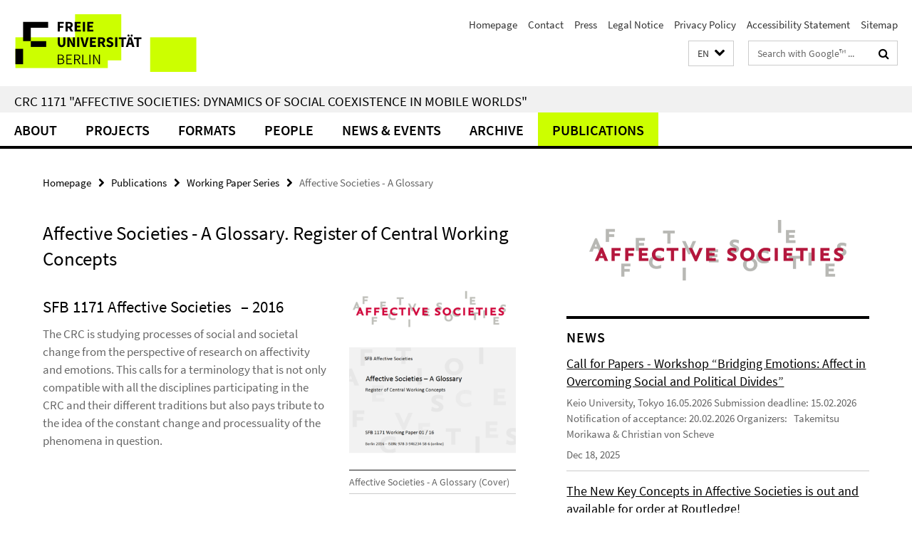

--- FILE ---
content_type: text/html; charset=utf-8
request_url: https://www.sfb-affective-societies.de/en/publikationen/working_paper_series/wp-2016-01_sfbaffectivesocieties_2016/index.html
body_size: 7720
content:
<!DOCTYPE html><!-- rendered 2026-01-22 14:04:59 (UTC) --><html class="ltr" lang="en"><head><title>Affective Societies - A Glossary • CRC 1171</title><!-- BEGIN Fragment default/26011920/views/head_meta/112872294/1606304023?153522:1823 -->
<meta charset="utf-8" /><meta content="IE=edge" http-equiv="X-UA-Compatible" /><meta content="width=device-width, initial-scale=1.0" name="viewport" /><meta content="authenticity_token" name="csrf-param" />
<meta content="2v/1QoKq+L87yGQ9toGdXPkYUDugbM/ULDsW0zOs1PE=" name="csrf-token" /><meta content="Affective Societies - A Glossary" property="og:title" /><meta content="website" property="og:type" /><meta content="http://www.sfb-affective-societies.de/en/publikationen/working_paper_series/wp-2016-01_sfbaffectivesocieties_2016/index.html" property="og:url" /><meta content="http://www.sfb-affective-societies.de/publikationen/working_paper_series/_cover_images/bild_SFB-Affective-Societies-2016---Affective-Societies/SFB-Affective-Societies-2016---Affective-Societies_930.png?width=250" property="og:image" /><meta content="index,follow" name="robots" /><meta content="2020-07-29" name="dc.date" /><meta content="Affective Societies - A Glossary" name="dc.name" /><meta content="DE-BE" name="geo.region" /><meta content="Berlin" name="geo.placename" /><meta content="52.448131;13.286102" name="geo.position" /><link href="http://www.sfb-affective-societies.de/en/publikationen/working_paper_series/wp-2016-01_sfbaffectivesocieties_2016/index.html" rel="canonical" /><!-- BEGIN Fragment default/26011920/views/favicon/59723119/1719308257?052311:72019 -->
<link href="/assets/default2/favicon-12a6f1b0e53f527326498a6bfd4c3abd.ico" rel="shortcut icon" /><!-- END Fragment default/26011920/views/favicon/59723119/1719308257?052311:72019 -->
<!-- BEGIN Fragment default/26011920/head/rss/false/61870432/1695902382?164232:22003 -->
<!-- END Fragment default/26011920/head/rss/false/61870432/1695902382?164232:22003 -->
<!-- END Fragment default/26011920/views/head_meta/112872294/1606304023?153522:1823 -->
<!-- BEGIN Fragment default/26011920/head/assets/59723119/1719308257/?212048:86400 -->
<link href="/assets/default2/default_application-part-1-841e7928a8.css" media="all" rel="stylesheet" type="text/css" /><link href="/assets/default2/default_application-part-2-168016bf56.css" media="all" rel="stylesheet" type="text/css" /><script src="/assets/default2/application-781670a880dd5cd1754f30fcf22929cb.js" type="text/javascript"></script><!--[if lt IE 9]><script src="/assets/default2/html5shiv-d11feba7bd03bd542f45c2943ca21fed.js" type="text/javascript"></script><script src="/assets/default2/respond.min-31225ade11a162d40577719d9a33d3ee.js" type="text/javascript"></script><![endif]--><meta content="Rails Connector for Infopark CMS Fiona by Infopark AG (www.infopark.de); Version 6.8.2.36.82613853" name="generator" /><!-- END Fragment default/26011920/head/assets/59723119/1719308257/?212048:86400 -->
</head><body class="site-sfb-affective-societies layout-size-L"><div class="debug page" data-current-path="/en/publikationen/working_paper_series/wp-2016-01_sfbaffectivesocieties_2016/"><a class="sr-only" href="#content">Springe direkt zu Inhalt </a><div class="horizontal-bg-container-header nocontent"><div class="container container-header"><header><!-- BEGIN Fragment default/26011920/header-part-1/61870432/1695902382/?212328:86400 -->
<a accesskey="O" id="seitenanfang"></a><a accesskey="H" href="https://www.fu-berlin.de/" hreflang="" id="fu-logo-link" title="Zur Startseite der Freien Universität Berlin"><svg id="fu-logo" version="1.1" viewBox="0 0 775 187.5" x="0" y="0"><defs><g id="fu-logo-elements"><g><polygon points="75 25 156.3 25 156.3 43.8 100 43.8 100 87.5 75 87.5 75 25"></polygon><polygon points="100 87.5 150 87.5 150 106.3 100 106.3 100 87.5"></polygon><polygon points="50 112.5 75 112.5 75 162.5 50 162.5 50 112.5"></polygon></g><g><path d="M187.5,25h19.7v5.9h-12.7v7.2h10.8v5.9h-10.8v12.2h-7.1V25z"></path><path d="M237.7,56.3l-7.1-12.5c3.3-1.5,5.6-4.4,5.6-9c0-7.4-5.4-9.7-12.1-9.7h-11.3v31.3h7.1V45h3.9l6,11.2H237.7z M219.9,30.6 h3.6c3.7,0,5.7,1,5.7,4.1c0,3.1-2,4.7-5.7,4.7h-3.6V30.6z"></path><path d="M242.5,25h19.6v5.9h-12.5v6.3h10.7v5.9h-10.7v7.2h13v5.9h-20.1V25z"></path><path d="M269,25h7.1v31.3H269V25z"></path><path d="M283.2,25h19.6v5.9h-12.5v6.3h10.7v5.9h-10.7v7.2h13v5.9h-20.1V25z"></path></g><g><path d="M427.8,72.7c2,0,3.4-1.4,3.4-3.4c0-1.9-1.4-3.4-3.4-3.4c-2,0-3.4,1.4-3.4,3.4C424.4,71.3,425.8,72.7,427.8,72.7z"></path><path d="M417.2,72.7c2,0,3.4-1.4,3.4-3.4c0-1.9-1.4-3.4-3.4-3.4c-2,0-3.4,1.4-3.4,3.4C413.8,71.3,415.2,72.7,417.2,72.7z"></path><path d="M187.5,91.8V75h7.1v17.5c0,6.1,1.9,8.2,5.4,8.2c3.5,0,5.5-2.1,5.5-8.2V75h6.8v16.8c0,10.5-4.3,15.1-12.3,15.1 C191.9,106.9,187.5,102.3,187.5,91.8z"></path><path d="M218.8,75h7.2l8.2,15.5l3.1,6.9h0.2c-0.3-3.3-0.9-7.7-0.9-11.4V75h6.7v31.3h-7.2L228,90.7l-3.1-6.8h-0.2 c0.3,3.4,0.9,7.6,0.9,11.3v11.1h-6.7V75z"></path><path d="M250.4,75h7.1v31.3h-7.1V75z"></path><path d="M261,75h7.5l3.8,14.6c0.9,3.4,1.6,6.6,2.5,10h0.2c0.9-3.4,1.6-6.6,2.5-10l3.7-14.6h7.2l-9.4,31.3h-8.5L261,75z"></path><path d="M291.9,75h19.6V81h-12.5v6.3h10.7v5.9h-10.7v7.2h13v5.9h-20.1V75z"></path><path d="M342.8,106.3l-7.1-12.5c3.3-1.5,5.6-4.4,5.6-9c0-7.4-5.4-9.7-12.1-9.7H318v31.3h7.1V95.1h3.9l6,11.2H342.8z M325.1,80.7 h3.6c3.7,0,5.7,1,5.7,4.1c0,3.1-2,4.7-5.7,4.7h-3.6V80.7z"></path><path d="M344.9,102.4l4.1-4.8c2.2,1.9,5.1,3.3,7.7,3.3c2.9,0,4.4-1.2,4.4-3c0-2-1.8-2.6-4.5-3.7l-4.1-1.7c-3.2-1.3-6.3-4-6.3-8.5 c0-5.2,4.6-9.3,11.1-9.3c3.6,0,7.4,1.4,10.1,4.1l-3.6,4.5c-2.1-1.6-4-2.4-6.5-2.4c-2.4,0-4,1-4,2.8c0,1.9,2,2.6,4.8,3.7l4,1.6 c3.8,1.5,6.2,4.1,6.2,8.5c0,5.2-4.3,9.7-11.8,9.7C352.4,106.9,348.1,105.3,344.9,102.4z"></path><path d="M373.9,75h7.1v31.3h-7.1V75z"></path><path d="M394.4,81h-8.6V75H410V81h-8.6v25.3h-7.1V81z"></path><path d="M429.2,106.3h7.5L426.9,75h-8.5l-9.8,31.3h7.2l1.9-7.4h9.5L429.2,106.3z M419.2,93.4l0.8-2.9c0.9-3.1,1.7-6.8,2.5-10.1 h0.2c0.8,3.3,1.7,7,2.5,10.1l0.7,2.9H419.2z"></path><path d="M443.6,81h-8.6V75h24.3V81h-8.6v25.3h-7.1V81z"></path></g><g><path d="M187.5,131.2h8.9c6.3,0,10.6,2.2,10.6,7.6c0,3.2-1.7,5.8-4.7,6.8v0.2c3.9,0.7,6.5,3.2,6.5,7.5c0,6.1-4.7,9.1-11.7,9.1 h-9.6V131.2z M195.7,144.7c5.8,0,8.1-2.1,8.1-5.5c0-3.9-2.7-5.4-7.9-5.4h-5.1v10.9H195.7z M196.5,159.9c5.7,0,9.1-2.1,9.1-6.6 c0-4.1-3.3-6-9.1-6h-5.8v12.6H196.5z"></path><path d="M215.5,131.2h17.6v2.8h-14.4v10.6h12.1v2.8h-12.1v12.3h14.9v2.8h-18.1V131.2z"></path><path d="M261.5,162.5l-8.2-14c4.5-0.9,7.4-3.8,7.4-8.7c0-6.3-4.4-8.6-10.7-8.6h-9.4v31.3h3.3v-13.7h6l7.9,13.7H261.5z M243.8,133.9h5.6c5.1,0,8,1.6,8,5.9c0,4.3-2.8,6.3-8,6.3h-5.6V133.9z"></path><path d="M267.4,131.2h3.3v28.5h13.9v2.8h-17.2V131.2z"></path><path d="M290.3,131.2h3.3v31.3h-3.3V131.2z"></path><path d="M302.6,131.2h3.4l12,20.6l3.4,6.4h0.2c-0.2-3.1-0.4-6.4-0.4-9.6v-17.4h3.1v31.3H321l-12-20.6l-3.4-6.4h-0.2 c0.2,3.1,0.4,6.2,0.4,9.4v17.6h-3.1V131.2z"></path></g></g></defs><g id="fu-logo-rects"></g><use x="0" xlink:href="#fu-logo-elements" y="0"></use></svg></a><script>"use strict";var svgFLogoObj = document.getElementById("fu-logo");var rectsContainer = svgFLogoObj.getElementById("fu-logo-rects");var svgns = "http://www.w3.org/2000/svg";var xlinkns = "http://www.w3.org/1999/xlink";function createRect(xPos, yPos) {  var rectWidth = ["300", "200", "150"];  var rectHeight = ["75", "100", "150"];  var rectXOffset = ["0", "100", "50"];  var rectYOffset = ["0", "75", "150"];  var x = rectXOffset[getRandomIntInclusive(0, 2)];  var y = rectYOffset[getRandomIntInclusive(0, 2)];  if (xPos == "1") {    x = x;  }  if (xPos == "2") {    x = +x + 193.75;  }  if (xPos == "3") {    x = +x + 387.5;  }  if (xPos == "4") {    x = +x + 581.25;  }  if (yPos == "1") {    y = y;  }  if (yPos == "2") {    y = +y + 112.5;  }  var cssClasses = "rectangle";  var rectColor = "#CCFF00";  var style = "fill: ".concat(rectColor, ";");  var rect = document.createElementNS(svgns, "rect");  rect.setAttribute("x", x);  rect.setAttribute("y", y);  rect.setAttribute("width", rectWidth[getRandomIntInclusive(0, 2)]);  rect.setAttribute("height", rectHeight[getRandomIntInclusive(0, 2)]);  rect.setAttribute("class", cssClasses);  rect.setAttribute("style", style);  rectsContainer.appendChild(rect);}function getRandomIntInclusive(min, max) {  min = Math.ceil(min);  max = Math.floor(max);  return Math.floor(Math.random() * (max - min + 1)) + min;}function makeGrid() {  for (var i = 1; i < 17; i = i + 1) {    if (i == "1") {      createRect("1", "1");    }    if (i == "2") {      createRect("2", "1");    }    if (i == "3") {      createRect("3", "1");    }    if (i == "5") {      createRect("1", "2");    }    if (i == "6") {      createRect("2", "2");    }    if (i == "7") {      createRect("3", "2");    }    if (i == "8") {      createRect("4", "2");    }  }}makeGrid();</script><a accesskey="H" href="https://www.fu-berlin.de/" hreflang="" id="fu-label-link" title="Zur Startseite der Freien Universität Berlin"><div id="fu-label-wrapper"><svg id="fu-label" version="1.1" viewBox="0 0 50 50" x="0" y="0"><defs><g id="fu-label-elements"><rect height="50" id="fu-label-bg" width="50"></rect><g><polygon points="19.17 10.75 36.01 10.75 36.01 14.65 24.35 14.65 24.35 23.71 19.17 23.71 19.17 10.75"></polygon><polygon points="24.35 23.71 34.71 23.71 34.71 27.6 24.35 27.6 24.35 23.71"></polygon><polygon points="13.99 28.88 19.17 28.88 19.17 39.25 13.99 39.25 13.99 28.88"></polygon></g></g></defs><use x="0" xlink:href="#fu-label-elements" y="0"></use></svg></div><div id="fu-label-text">Freie Universität Berlin</div></a><h1 class="hide">CRC 1171 &quot;Affective Societies: Dynamics of social coexistence in mobile worlds&quot;</h1><hr class="hide" /><h2 class="sr-only">Service Navigation</h2><ul class="top-nav no-print"><li><a href="/en/index.html" rel="index" title="To the Homepage of: CRC 1171 &quot;Affective Societies: Dynamics of social coexistence in mobile worlds&quot;">Homepage</a></li><li><a href="/en/kontakt/index.html" title="">Contact</a></li><li><a href="/en/pressebereich/index.html" title="">Press</a></li><li><a href="/en/impressum/index.html" title="Legal Notice according to § 5 TMG (Telemediengesetz)">Legal Notice</a></li><li><a href="https://www.fu-berlin.de/en/datenschutz.html" title="">Privacy Policy</a></li><li><a href="https://www.fu-berlin.de/$REDIRECTS/accessibility.html" title="">Accessibility Statement</a></li><li><a href="/en/sitemap/index.html" title="">Sitemap</a></li></ul><!-- END Fragment default/26011920/header-part-1/61870432/1695902382/?212328:86400 -->
<a class="services-menu-icon no-print"><div class="icon-close icon-cds icon-cds-wrong" style="display: none;"></div><div class="icon-menu"><div class="dot"></div><div class="dot"></div><div class="dot"></div></div></a><div class="services-search-icon no-print"><div class="icon-close icon-cds icon-cds-wrong" style="display: none;"></div><div class="icon-search fa fa-search"></div></div><div class="services no-print"><!-- BEGIN Fragment default/26011920/header/languages/61870432/1695902382/?161206:4027 -->
<div class="services-language dropdown"><div aria-haspopup="listbox" aria-label="Sprache auswählen" class="services-dropdown-button btn btn-default" id="lang" role="button"><span aria-label="English">EN</span><div class="services-dropdown-button-icon"><div class="fa fa-chevron-down services-dropdown-button-icon-open"></div><div class="fa fa-chevron-up services-dropdown-button-icon-close"></div></div></div><ul class="dropdown-menu dropdown-menu-right" role="listbox" tabindex="-1"><li role="option"><a class="fub-language-version" data-locale="de" href="#" hreflang="de" lang="de" title="Deutschsprachige Version">DE: Deutsch</a></li><li aria-disabled="true" aria-selected="true" class="disabled" role="option"><a href="#" lang="en" title="This page is an English version">EN: English</a></li></ul></div><!-- END Fragment default/26011920/header/languages/61870432/1695902382/?161206:4027 -->
<!-- BEGIN Fragment default/26011920/header-part-2/61870432/1695902382/?212329:86400 -->
<div class="services-search"><form action="/en/_search/index.html" class="fub-google-search-form" id="search-form" method="get" role="search"><input name="ie" type="hidden" value="UTF-8" /><label class="search-label" for="search-input">Search terms</label><input autocomplete="off" class="search-input" id="search-input" name="q" placeholder="Search with Google™ ..." title="Please enter search term here" type="text" /><button class="search-button" id="search_button" title="Search with Google™ ..." type="submit"><i class="fa fa-search"></i></button></form><div class="search-privacy-link"><a href="http://www.fu-berlin.de/en/redaktion/impressum/datenschutzhinweise#faq_06_externe_suche" title="Information about data transfer when using Google Search™">Information about data transfer when using Google Search™</a></div></div><!-- END Fragment default/26011920/header-part-2/61870432/1695902382/?212329:86400 -->
</div></header></div></div><div class="horizontal-bg-container-identity nocontent"><div class="container container-identity"><div class="identity closed"><h2 class="identity-text-main"><a href="/en/index.html" title="To the Homepage of:  CRC 1171 &quot;Affective Societies: Dynamics of social coexistence in mobile worlds&quot;">CRC 1171 &quot;Affective Societies: Dynamics of social coexistence in mobile worlds&quot;</a></h2></div></div></div><!-- BEGIN Fragment default/26011920/navbar-wrapper-ajax/0/61870432/1695902382/?151950:3600 -->
<div class="navbar-wrapper cms-box-ajax-content" data-ajax-url="/en/index.html?comp=navbar&amp;irq=1&amp;pm=0"><nav class="main-nav-container no-print" style=""><div class="container main-nav-container-inner"><div class="main-nav-scroll-buttons" style="display:none"><div id="main-nav-btn-scroll-left" role="button"><div class="fa fa-angle-left"></div></div><div id="main-nav-btn-scroll-right" role="button"><div class="fa fa-angle-right"></div></div></div><div class="main-nav-toggle"><span class="main-nav-toggle-text">Menu</span><span class="main-nav-toggle-icon"><span class="line"></span><span class="line"></span><span class="line"></span></span></div><ul class="main-nav level-1" id="fub-main-nav"><li class="main-nav-item level-1 has-children" data-index="0" data-menu-item-path="#" data-menu-shortened="0"><a class="main-nav-item-link level-1" href="#" title="loading...">About</a><div class="icon-has-children"><div class="fa fa-angle-right"></div><div class="fa fa-angle-down"></div><div class="fa fa-angle-up"></div></div><div class="container main-nav-parent level-2" style="display:none"><p style="margin: 20px;">loading... </p></div></li><li class="main-nav-item level-1 has-children" data-index="1" data-menu-item-path="#" data-menu-shortened="0"><a class="main-nav-item-link level-1" href="#" title="loading...">Projects</a><div class="icon-has-children"><div class="fa fa-angle-right"></div><div class="fa fa-angle-down"></div><div class="fa fa-angle-up"></div></div><div class="container main-nav-parent level-2" style="display:none"><p style="margin: 20px;">loading... </p></div></li><li class="main-nav-item level-1 has-children" data-index="2" data-menu-item-path="#" data-menu-shortened="0"><a class="main-nav-item-link level-1" href="#" title="loading...">Formats</a><div class="icon-has-children"><div class="fa fa-angle-right"></div><div class="fa fa-angle-down"></div><div class="fa fa-angle-up"></div></div><div class="container main-nav-parent level-2" style="display:none"><p style="margin: 20px;">loading... </p></div></li><li class="main-nav-item level-1 has-children" data-index="3" data-menu-item-path="#" data-menu-shortened="0"><a class="main-nav-item-link level-1" href="#" title="loading...">People</a><div class="icon-has-children"><div class="fa fa-angle-right"></div><div class="fa fa-angle-down"></div><div class="fa fa-angle-up"></div></div><div class="container main-nav-parent level-2" style="display:none"><p style="margin: 20px;">loading... </p></div></li><li class="main-nav-item level-1 has-children" data-index="4" data-menu-item-path="#" data-menu-shortened="0"><a class="main-nav-item-link level-1" href="#" title="loading...">News &amp; Events</a><div class="icon-has-children"><div class="fa fa-angle-right"></div><div class="fa fa-angle-down"></div><div class="fa fa-angle-up"></div></div><div class="container main-nav-parent level-2" style="display:none"><p style="margin: 20px;">loading... </p></div></li><li class="main-nav-item level-1 has-children" data-index="5" data-menu-item-path="#" data-menu-shortened="0"><a class="main-nav-item-link level-1" href="#" title="loading...">Archive</a><div class="icon-has-children"><div class="fa fa-angle-right"></div><div class="fa fa-angle-down"></div><div class="fa fa-angle-up"></div></div><div class="container main-nav-parent level-2" style="display:none"><p style="margin: 20px;">loading... </p></div></li><li class="main-nav-item level-1 has-children" data-index="6" data-menu-item-path="#" data-menu-shortened="0"><a class="main-nav-item-link level-1" href="#" title="loading...">Publications</a><div class="icon-has-children"><div class="fa fa-angle-right"></div><div class="fa fa-angle-down"></div><div class="fa fa-angle-up"></div></div><div class="container main-nav-parent level-2" style="display:none"><p style="margin: 20px;">loading... </p></div></li></ul></div><div class="main-nav-flyout-global"><div class="container"></div><button id="main-nav-btn-flyout-close" type="button"><div id="main-nav-btn-flyout-close-container"><i class="fa fa-angle-up"></i></div></button></div></nav></div><script type="text/javascript">$(document).ready(function () { Luise.Navigation.init(); });</script><!-- END Fragment default/26011920/navbar-wrapper-ajax/0/61870432/1695902382/?151950:3600 -->
<div class="content-wrapper main horizontal-bg-container-main"><div class="container breadcrumbs-container nocontent"><div class="row"><div class="col-xs-12"><div class="box breadcrumbs no-print"><p class="hide">Path Navigation</p><ul class="fu-breadcrumb"><li><a href="/en/index.html">Homepage</a><i class="fa fa-chevron-right"></i></li><li><a href="/en/publikationen/index.html">Publications</a><i class="fa fa-chevron-right"></i></li><li><a href="/en/publikationen/working_paper_series/index.html">Working Paper Series</a><i class="fa fa-chevron-right"></i></li><li class="active">Affective Societies - A Glossary</li></ul></div></div></div></div><div class="container"><div class="row"><main class="col-m-7 print-full-width"><!--skiplink anchor: content--><div class="fub-content fub-fu_dc_publikation_ordner"><a id="content"></a><div class="box dc-pub-doc"><h1 class="dc-pub-doc-headline">Affective Societies - A Glossary. Register of Central Working Concepts</h1><div class="dc-pub-doc-container clearfix"><!-- BEGIN Fragment default/26011920/content_media/112872294/1613747822/112872294/1606304023/?151500:601 -->
<div class="icaption-right-container-s1"><figure class="icaption-right-s1" data-debug-style="5"><div class="icaption-image"><a href="/publikationen/working_paper_series/_cover_images/bild_SFB-Affective-Societies-2016---Affective-Societies/SFB-Affective-Societies-2016---Affective-Societies.png?html=1&amp;locale=en&amp;ref=112872294" rel="nofollow" title="Show large image"><picture data-colspan="7" data-image-max-width="" data-image-size="S"><source data-screen-size='xl' srcset='/publikationen/working_paper_series/_cover_images/bild_SFB-Affective-Societies-2016---Affective-Societies/SFB-Affective-Societies-2016---Affective-Societies.png?width=350 1x, /publikationen/working_paper_series/_cover_images/bild_SFB-Affective-Societies-2016---Affective-Societies/SFB-Affective-Societies-2016---Affective-Societies.png?width=700 2x, /publikationen/working_paper_series/_cover_images/bild_SFB-Affective-Societies-2016---Affective-Societies/SFB-Affective-Societies-2016---Affective-Societies.png?width=1300 3x' media='(min-width: 1200px)' ><source data-screen-size='l' srcset='/publikationen/working_paper_series/_cover_images/bild_SFB-Affective-Societies-2016---Affective-Societies/SFB-Affective-Societies-2016---Affective-Societies.png?width=250 1x, /publikationen/working_paper_series/_cover_images/bild_SFB-Affective-Societies-2016---Affective-Societies/SFB-Affective-Societies-2016---Affective-Societies.png?width=500 2x, /publikationen/working_paper_series/_cover_images/bild_SFB-Affective-Societies-2016---Affective-Societies/SFB-Affective-Societies-2016---Affective-Societies.png?width=1000 3x' media='(min-width: 990px)' ><source data-screen-size='m' srcset='/publikationen/working_paper_series/_cover_images/bild_SFB-Affective-Societies-2016---Affective-Societies/SFB-Affective-Societies-2016---Affective-Societies.png?width=250 1x, /publikationen/working_paper_series/_cover_images/bild_SFB-Affective-Societies-2016---Affective-Societies/SFB-Affective-Societies-2016---Affective-Societies.png?width=500 2x, /publikationen/working_paper_series/_cover_images/bild_SFB-Affective-Societies-2016---Affective-Societies/SFB-Affective-Societies-2016---Affective-Societies.png?width=1000 3x' media='(min-width: 768px)' ><source data-screen-size='s' srcset='/publikationen/working_paper_series/_cover_images/bild_SFB-Affective-Societies-2016---Affective-Societies/SFB-Affective-Societies-2016---Affective-Societies.png?width=350 1x, /publikationen/working_paper_series/_cover_images/bild_SFB-Affective-Societies-2016---Affective-Societies/SFB-Affective-Societies-2016---Affective-Societies.png?width=700 2x, /publikationen/working_paper_series/_cover_images/bild_SFB-Affective-Societies-2016---Affective-Societies/SFB-Affective-Societies-2016---Affective-Societies.png?width=1300 3x' media='(min-width: 520px)' ><source data-screen-size='xs' srcset='/publikationen/working_paper_series/_cover_images/bild_SFB-Affective-Societies-2016---Affective-Societies/SFB-Affective-Societies-2016---Affective-Societies.png?width=250 1x, /publikationen/working_paper_series/_cover_images/bild_SFB-Affective-Societies-2016---Affective-Societies/SFB-Affective-Societies-2016---Affective-Societies.png?width=500 2x, /publikationen/working_paper_series/_cover_images/bild_SFB-Affective-Societies-2016---Affective-Societies/SFB-Affective-Societies-2016---Affective-Societies.png?width=1000 3x' ><img alt="Affective Societies - A Glossary (Cover)" class="figure-img" data-image-obj-id="109943420" src="/publikationen/working_paper_series/_cover_images/bild_SFB-Affective-Societies-2016---Affective-Societies/SFB-Affective-Societies-2016---Affective-Societies.png?width=350" style="width:100%;" /></picture></a></div><figcaption><p class="mark-6 icaption-caption" id="caption_109943420"><span aria-label="Image: "></span><span class="icaption-caption-title">Affective Societies - A Glossary (Cover)</span></p></figcaption></figure></div><!-- END Fragment default/26011920/content_media/112872294/1613747822/112872294/1606304023/?151500:601 -->
<h2><span class="dc-pub-doc-creator">SFB 1171 Affective Societies</span><span class="dc-pub-doc-date">&nbsp;&ndash; 2016</span></h2><div class="dc-pub-doc-description-de"><p></p></div><div class="dc-pub-doc-description-en"><p>The CRC is studying processes of social and societal change from the perspective of research on affectivity and emotions. This calls for a terminology that is not only compatible with all the disciplines  participating in the CRC and their different traditions  but also pays tribute to the idea of the constant change and processuality of the  phenomena in question.</p></div></div><div class="dc-pub-doc-table"><div class="dc-pub-doc-table-item row"><div class="dc-pub-doc-table-item-label col-m-3">Title</div><div class="dc-pub-doc-table-item-data col-m-9">Affective Societies - A Glossary</div></div><div class="dc-pub-doc-table-item row"><div class="dc-pub-doc-table-item-label col-m-3">Author</div><div class="dc-pub-doc-table-item-data col-m-9">SFB 1171 Affective Societies</div></div><div class="dc-pub-doc-table-item row"><div class="dc-pub-doc-table-item-label col-m-3">Publisher</div><div class="dc-pub-doc-table-item-data col-m-9">SFB 1171 Affective Societies</div></div><div class="dc-pub-doc-table-item row"><div class="dc-pub-doc-table-item-label col-m-3">Location</div><div class="dc-pub-doc-table-item-data col-m-9">Berlin</div></div><div class="dc-pub-doc-table-item row"><div class="dc-pub-doc-table-item-label col-m-3">Date</div><div class="dc-pub-doc-table-item-data col-m-9">2016</div></div><div class="dc-pub-doc-table-item row"><div class="dc-pub-doc-table-item-label col-m-3">Identifier</div><div class="dc-pub-doc-table-item-data col-m-9">DOI: 10.17169/refubium-23139</div></div><div class="dc-pub-doc-table-item row"><div class="dc-pub-doc-table-item-label col-m-3">Source(s)</div><div class="dc-pub-doc-table-item-data col-m-9"><ul class="dc-pub-doc-table-item-source-list fa-ul"><li><a href="http://dx.doi.org/10.17169/refubium-23139"><span class="fa-li icon-cds icon-cds-download"></span>http://dx.doi.org/10.17169/refubium-23139</a></li></ul></div></div><div class="dc-pub-doc-table-item row"><div class="dc-pub-doc-table-item-label col-m-3">Appeared in</div><div class="dc-pub-doc-table-item-data col-m-9">Working Paper SFB 1171 Affective Societies 01/16</div></div><div class="dc-pub-doc-table-item row"><div class="dc-pub-doc-table-item-label col-m-3">Language</div><div class="dc-pub-doc-table-item-data col-m-9">eng</div></div><div class="dc-pub-doc-table-item row"><div class="dc-pub-doc-table-item-label col-m-3">Type</div><div class="dc-pub-doc-table-item-data col-m-9">Text</div></div></div></div><noscript><div class="warning_box"><em class="mark-4">Please enable JavaScript in Your browser.</em></div></noscript></div></main><!-- BEGIN Fragment default/26011920/sidebar_subtree/61870432/1695902382/?151019:1801 -->
<aside class="col-m-5 sidebar-right no-print nocontent"><div class="row"><div class="col-l-11 col-l-offset-1"><div class="content-element"><div class="box box-sidebar-banner"><div class="icaption-image"><a href="/index.html"><picture data-adaptive-with="700"><source data-screen-size='-' srcset='/en/_inhaltselemente-rd/permanent/Affective-Societies_Logo.png?width=700 1x, /en/_inhaltselemente-rd/permanent/Affective-Societies_Logo.png?width=1300 2x, /en/_inhaltselemente-rd/permanent/Affective-Societies_Logo.png?width=2000 3x' ><img alt="Sonderforschungsbereich 1171" class="figure-img" data-image-obj-id="101289936" src="/en/_inhaltselemente-rd/permanent/Affective-Societies_Logo.png?width=700" /></picture></a></div></div></div></div></div><div class="row"><div class="col-l-11 col-l-offset-1"><div class="content-element"><!-- BEGIN Fragment default/26011920/news-box-outer/61871543/1690300664/?154018:3600 -->
<div class="box box-news-list-v1 box-border box-news-cms-5"><h3 class="box-news-list-v1-headline">News</h3><div class="news cms-box-ajax-content" data-ajax-url="/en/veranstaltungen/news/index.html?irq=1&amp;page=1"><div class="spinner news" style="display: none; width: 16px; padding: 20px;"><img alt="spinner" src="/assets/default2/spinner-39a0a2170912fd2acf310826322141db.gif" /></div><noscript><em class="mark-4">Please enable JavaScript.</em><p><a href="/en/veranstaltungen/news/index.html" title="News">overview</a></p></noscript></div></div><!-- END Fragment default/26011920/news-box-outer/61871543/1690300664/?154018:3600 -->
</div></div></div><div class="row"><div class="col-l-11 col-l-offset-1"><div class="content-element"><!-- BEGIN Fragment default/26011920/fu_termin_ordner/5/4953ce6477e8788ee7b318d8f6f4759cd8893850/61875767/1690300692/?154018:3600 -->
<div class="box box-event-list-v1 box-border box-events-cms-5"><h3 class="box-event-list-v1-headline">Events</h3><div class="cms-box-ajax-content"><div class="events" data-ajax-url="/en/veranstaltungen/termine/index.html?irq=1&amp;page=1"><div class="spinner events" style="display: none; width: 16px; padding: 20px;"><img alt="spinner" src="/assets/default2/spinner-39a0a2170912fd2acf310826322141db.gif" /></div><noscript><em class="mark-4">Please enable JavaScript.</em><p><a href="/en/veranstaltungen/termine/index.html" title="Events">overview</a></p></noscript></div></div></div><!-- END Fragment default/26011920/fu_termin_ordner/5/4953ce6477e8788ee7b318d8f6f4759cd8893850/61875767/1690300692/?154018:3600 -->
</div></div></div></aside><!-- END Fragment default/26011920/sidebar_subtree/61870432/1695902382/?151019:1801 -->
</div></div></div><!-- BEGIN Fragment default/26011920/footer/banners/61870432/1695902382/?151950:3600 -->
<!-- END Fragment default/26011920/footer/banners/61870432/1695902382/?151950:3600 -->
<div class="horizontal-bg-container-footer no-print nocontent"><footer><div class="container container-footer"><div class="row"><!-- BEGIN Fragment default/26011920/footer/col-1/61870432/1695902382/?151950:3600 -->
<div class="col-m-6 col-l-3"><div class="box"><h3 class="footer-section-headline">CRC 1171 Affective Societies</h3><ul class="footer-section-list fa-ul"><li><a href="/en/ueber-uns/index.html" target="_self"><i class="fa fa-li fa-chevron-right"></i>About</a></li><li><a href="/en/teilprojekte/index.html" target="_self"><i class="fa fa-li fa-chevron-right"></i>Projects</a></li><li><a href="/en/forschung/index.html" target="_self"><i class="fa fa-li fa-chevron-right"></i>Formats</a></li><li><a href="/en/personen/index.html" target="_self"><i class="fa fa-li fa-chevron-right"></i>People</a></li><li><a href="/en/publikationen/index.html" target="_self"><i class="fa fa-li fa-chevron-right"></i>Publications</a></li><li><a href="/en/veranstaltungen/index.html" target="_self"><i class="fa fa-li fa-chevron-right"></i>News &amp; Events</a></li></ul></div></div><!-- END Fragment default/26011920/footer/col-1/61870432/1695902382/?151950:3600 -->
<!-- BEGIN Fragment default/26011920/footer/col-2/61870432/1695902382/?151950:3600 -->
<div class="col-m-6 col-l-3"><div class="box"><h3 class="footer-section-headline">Service Navigation</h3><ul class="footer-section-list fa-ul"><li><a href="/en/index.html" rel="index" title="To the Homepage of: CRC 1171 &quot;Affective Societies: Dynamics of social coexistence in mobile worlds&quot;"><i class="fa fa-li fa-chevron-right"></i>Homepage</a></li><li><a href="/en/kontakt/index.html" title=""><i class="fa fa-li fa-chevron-right"></i>Contact</a></li><li><a href="/en/pressebereich/index.html" title=""><i class="fa fa-li fa-chevron-right"></i>Press</a></li><li><a href="/en/impressum/index.html" title="Legal Notice according to § 5 TMG (Telemediengesetz)"><i class="fa fa-li fa-chevron-right"></i>Legal Notice</a></li><li><a href="https://www.fu-berlin.de/en/datenschutz.html" title=""><i class="fa fa-li fa-chevron-right"></i>Privacy Policy</a></li><li><a href="https://www.fu-berlin.de/$REDIRECTS/accessibility.html" title=""><i class="fa fa-li fa-chevron-right"></i>Accessibility Statement</a></li><li><a href="/en/sitemap/index.html" title=""><i class="fa fa-li fa-chevron-right"></i>Sitemap</a></li></ul></div></div><!-- END Fragment default/26011920/footer/col-2/61870432/1695902382/?151950:3600 -->
<!-- BEGIN Fragment default/26011920/footer/col-3/61870432/1695902382/?151950:3600 -->
<div class="clearfix visible-m"></div><div class="col-m-6 col-l-3"><div class="box"><h3 class="footer-section-headline">Social Media</h3><ul class="footer-section-list footer-section-list-social fa-ul"><li><a href="https://twitter.com/sfb1171" rel="external" target="_blank" title=""><i class="fa fa-li fa-twitter"></i>Twitter</a></li><li><a href="https://vimeo.com/sfb1171" rel="external" target="_blank" title=""><i class="fa fa-li fa-vimeo-square"></i>Vimeo</a></li></ul><a class="footer-section-list-social-notice" href="http://www.fu-berlin.de/en/redaktion/impressum/hinweis_social-media" title="Please read the information about Using Social Media">Information about Using Social Media</a></div></div><!-- END Fragment default/26011920/footer/col-3/61870432/1695902382/?151950:3600 -->
<div class="col-m-6 col-l-3"><div class="box"><h3 class="footer-section-headline">This Page</h3><ul class="footer-section-list fa-ul"><li><a href="#" onclick="javascript:self.print();return false;" rel="alternate" role="button" title="Print this page"><i class="fa fa-li fa-chevron-right"></i>Print</a></li><!-- BEGIN Fragment default/26011920/footer/col-4.rss/61870432/1695902382/?151950:3600 -->
<!-- END Fragment default/26011920/footer/col-4.rss/61870432/1695902382/?151950:3600 -->
<li><a href="/en/kontakt/index.html"><i class="fa fa-li fa-chevron-right"></i>Feedback</a></li><!-- BEGIN Fragment default/26011920/footer/col-4.languages/61870432/1695902382/?151950:3600 -->
<li><a class="fub-language-version" data-locale="en" href="/en/index.html?irq=0&amp;next=de" hreflang="de" lang="de" title="Deutschsprachige Version"><i class="fa fa-li fa-chevron-right"></i>Deutsch</a></li><!-- END Fragment default/26011920/footer/col-4.languages/61870432/1695902382/?151950:3600 -->
</ul></div></div></div></div><div class="container container-seal"><div class="row"><div class="col-xs-12"><img alt="The Seal of the Freie Universität Berlin" id="fu-seal" src="/assets/default2/fu-siegel-web-schwarz-684a4d11be3c3400d8906a344a77c9a4.png" /><div id="fu-seal-description">The Latin words veritas, justitia, and libertas, which frame the seal of Freie Universität Berlin, stand for the values that have defined the academic ethos of Freie Universität since its founding in December 1948.</div></div></div></div></footer></div><script src="/assets/default2/henry-55a2f6b1df7f8729fca2d550689240e9.js" type="text/javascript"></script></div></body></html>

--- FILE ---
content_type: text/html; charset=utf-8
request_url: https://www.sfb-affective-societies.de/en/index.html?comp=navbar&irq=1&pm=0
body_size: 1004
content:
<!-- BEGIN Fragment default/26011920/navbar-wrapper/61870432/1695902382/?153501:1800 -->
<!-- BEGIN Fragment default/26011920/navbar/2200616bfa97724947655f46f6dcf28a9a7e22ed/?150501:86400 -->
<nav class="main-nav-container no-print nocontent" style="display: none;"><div class="container main-nav-container-inner"><div class="main-nav-scroll-buttons" style="display:none"><div id="main-nav-btn-scroll-left" role="button"><div class="fa fa-angle-left"></div></div><div id="main-nav-btn-scroll-right" role="button"><div class="fa fa-angle-right"></div></div></div><div class="main-nav-toggle"><span class="main-nav-toggle-text">Menu</span><span class="main-nav-toggle-icon"><span class="line"></span><span class="line"></span><span class="line"></span></span></div><ul class="main-nav level-1" id="fub-main-nav"><li class="main-nav-item level-1" data-index="0" data-menu-item-path="/en/ueber-uns" data-menu-shortened="0" id="main-nav-item-ueber-uns"><a class="main-nav-item-link level-1" href="/en/ueber-uns/index.html">About</a></li><li class="main-nav-item level-1" data-index="1" data-menu-item-path="/en/teilprojekte" data-menu-shortened="0" id="main-nav-item-teilprojekte"><a class="main-nav-item-link level-1" href="/en/teilprojekte/index.html">Projects</a></li><li class="main-nav-item level-1" data-index="2" data-menu-item-path="/en/forschung" data-menu-shortened="0" id="main-nav-item-forschung"><a class="main-nav-item-link level-1" href="/en/forschung/index.html">Formats</a></li><li class="main-nav-item level-1" data-index="3" data-menu-item-path="/en/personen" data-menu-shortened="0" id="main-nav-item-personen"><a class="main-nav-item-link level-1" href="/en/personen/index.html">People</a></li><li class="main-nav-item level-1" data-index="4" data-menu-item-path="/en/veranstaltungen" data-menu-shortened="0" id="main-nav-item-veranstaltungen"><a class="main-nav-item-link level-1" href="/en/veranstaltungen/index.html">News &amp; Events</a></li><li class="main-nav-item level-1" data-index="5" data-menu-item-path="/en/archiv" data-menu-shortened="0" id="main-nav-item-archiv"><a class="main-nav-item-link level-1" href="/en/archiv/index.html">Archive</a></li><li class="main-nav-item level-1" data-index="6" data-menu-item-path="/en/publikationen" data-menu-shortened="0" id="main-nav-item-publikationen"><a class="main-nav-item-link level-1" href="/en/publikationen/index.html">Publications</a></li></ul></div><div class="main-nav-flyout-global"><div class="container"></div><button id="main-nav-btn-flyout-close" type="button"><div id="main-nav-btn-flyout-close-container"><i class="fa fa-angle-up"></i></div></button></div></nav><script type="text/javascript">$(document).ready(function () { Luise.Navigation.init(); });</script><!-- END Fragment default/26011920/navbar/2200616bfa97724947655f46f6dcf28a9a7e22ed/?150501:86400 -->
<!-- END Fragment default/26011920/navbar-wrapper/61870432/1695902382/?153501:1800 -->


--- FILE ---
content_type: text/html; charset=utf-8
request_url: https://www.sfb-affective-societies.de/en/veranstaltungen/news/index.html?irq=1&page=1
body_size: 1351
content:
<!-- BEGIN Fragment default/26011920/news-box-wrapper/1/61871543/1690300664/?150654:113 -->
<!-- BEGIN Fragment default/26011920/news-box/1/4ed25098b7e6af042028aa0eec04464d9419f3c3/?160501:3600 -->
<a href="/en/veranstaltungen/news/2026-02-15-Call-for-Papers.html"><div class="box-news-list-v1-element"><p class="box-news-list-v1-title"><span>Call for Papers - Workshop “Bridging Emotions: Affect in Overcoming Social and Political Divides”</span></p><p class="box-news-list-v1-abstract"> Keio University, Tokyo 16.05.2026    Submission deadline:  15.02.2026    Notification of acceptance:  20.02.2026    Organizers:   Takemitsu Morikawa  &amp;  Christian von Scheve  </p><p class="box-news-list-v1-date">Dec 18, 2025</p></div></a><a href="/en/veranstaltungen/news/2025-18-12-the-new-key-concepts.html"><div class="box-news-list-v1-element"><p class="box-news-list-v1-title"><span>The New Key Concepts in Affective Societies is out and available for order at Routledge!</span></p><p class="box-news-list-v1-abstract"> Drawing on more than a decade of interdisciplinary research at the CRC “Affective Societies,”   The New Key Concepts in Affective Societies   offers a rich conceptual toolbox for understanding affective dynamics in governance, media, care, protest, and everyday life. </p><p class="box-news-list-v1-date">Dec 18, 2025</p></div></a><a href="/en/veranstaltungen/news/2025-11-26-emotions-and-society.html"><div class="box-news-list-v1-element"><p class="box-news-list-v1-title"><span>New Special Issue of Emotions &amp; Society: Emotions, the Rich and the Poor</span></p><p class="box-news-list-v1-abstract"> The  new special issue of  Emotions &amp; Society  , co-edited by  Nina Margies  and  Elgen Sauerborn , places emotions at the centre of contemporary class analysis. </p><p class="box-news-list-v1-date">Nov 26, 2025</p></div></a><div class="cms-box-prev-next-nav box-news-list-v1-nav"><a class="cms-box-prev-next-nav-overview box-news-list-v1-nav-overview" href="/en/veranstaltungen/news/index.html" rel="contents" role="button" title="overview News"><span class="icon-cds icon-cds-overview"></span></a><span class="cms-box-prev-next-nav-arrow-prev disabled box-news-list-v1-nav-arrow-prev" title="previous page"><span class="icon-cds icon-cds-arrow-prev disabled"></span></span><span class="cms-box-prev-next-nav-pagination box-news-list-v1-pagination" title="page 1 of 10 pages"> 1 / 10 </span><span class="cms-box-prev-next-nav-arrow-next box-news-list-v1-nav-arrow-next" data-ajax-url="/en/veranstaltungen/news/index.html?irq=1&amp;page=2" onclick="Luise.AjaxBoxNavigation.onClick(event, this)" rel="next" role="button" title="next page"><span class="icon-cds icon-cds-arrow-next"></span></span></div><!-- END Fragment default/26011920/news-box/1/4ed25098b7e6af042028aa0eec04464d9419f3c3/?160501:3600 -->
<!-- END Fragment default/26011920/news-box-wrapper/1/61871543/1690300664/?150654:113 -->


--- FILE ---
content_type: text/html; charset=utf-8
request_url: https://www.sfb-affective-societies.de/en/veranstaltungen/termine/index.html?irq=1&page=1
body_size: 829
content:
<!-- BEGIN Fragment default/26011920/events-wrapper/1//61875767/1690300692/?150601:59 -->
<!-- BEGIN Fragment default/26011920/events/1/4953ce6477e8788ee7b318d8f6f4759cd8893850/61875767/1690300692/?160502:3600 -->
<!-- BEGIN Fragment default/26011920/events-box-wrapper/1/61875767/1690300692/?150601:59 -->
<!-- BEGIN Fragment default/26011920/events-box/solr/1/4953ce6477e8788ee7b318d8f6f4759cd8893850/61875767/1690300692/?160502:3600 -->
<div class="box-event-list-v1-element row"><div class="box-event-list-v1-element-l col-m-4"><span class="box-event-list-v1-date">Feb 04</span><span class="box-event-list-v1-time">4:00 PM</span></div><div class="box-event-list-v1-element-r col-m-8"><a href="/en/veranstaltungen/termine/2026-02-04-DEVGAV.html" class="box-event-list-title" title="When Shopping Hurts: Feeling and Facing Discrimination in Everyday Consumer Life.">When Shopping Hurts: Feeling and Facing Discrimination in Everyday Consumer Life.</a></div></div><div class="cms-box-prev-next-nav box-event-list-v1-nav"><a class="cms-box-prev-next-nav-overview box-event-list-v1-nav-overview" href="/en/veranstaltungen/termine/index.html" rel="contents" role="button" title="overview Events"><span class="icon-cds icon-cds-overview"></span></a><span class="cms-box-prev-next-nav-arrow-prev disabled box-event-list-v1-nav-arrow-prev" title="previous page"><span class="icon-cds icon-cds-arrow-prev disabled"></span></span><span class="cms-box-prev-next-nav-pagination box-event-list-v1-pagination" title="page 1 of 1 pages"> 1 / 1 </span><span class="cms-box-prev-next-nav-arrow-next disabled box-event-list-v1-nav-arrow-next" title="next page"><span class="icon-cds icon-cds-arrow-next disabled"></span></span></div><!-- END Fragment default/26011920/events-box/solr/1/4953ce6477e8788ee7b318d8f6f4759cd8893850/61875767/1690300692/?160502:3600 -->
<!-- END Fragment default/26011920/events-box-wrapper/1/61875767/1690300692/?150601:59 -->
<!-- END Fragment default/26011920/events/1/4953ce6477e8788ee7b318d8f6f4759cd8893850/61875767/1690300692/?160502:3600 -->
<!-- END Fragment default/26011920/events-wrapper/1//61875767/1690300692/?150601:59 -->
